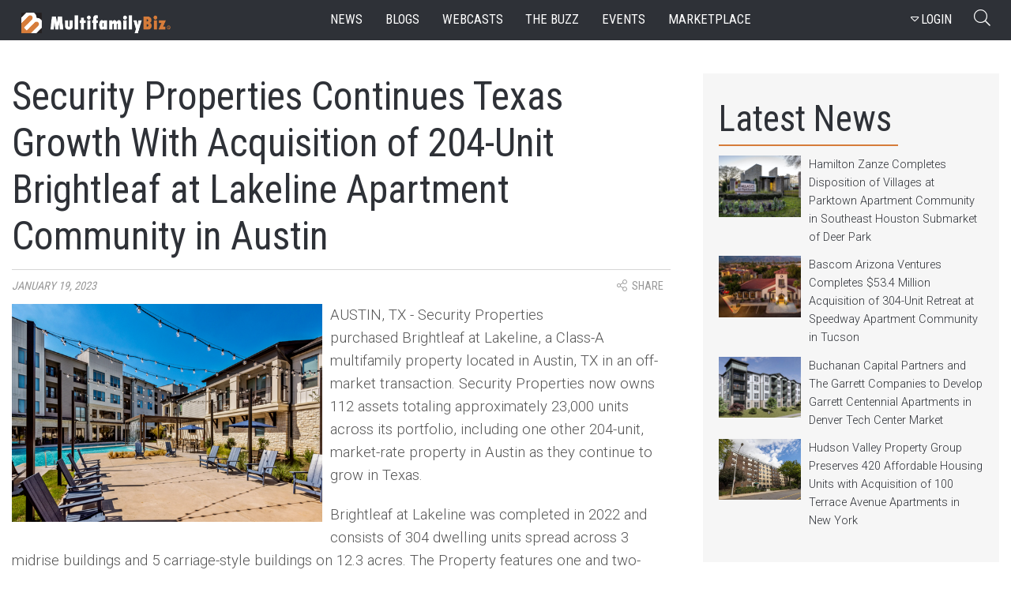

--- FILE ---
content_type: text/html; charset=utf-8
request_url: https://www.multifamilybiz.com/news/10428/security_properties_continues_texas_growth_with_ac...
body_size: 53040
content:

<?xml version="1.0" encoding="UTF-8"?>
<!DOCTYPE html PUBLIC "-//W3C//DTD XHTML 1.0 Strict//EN" "http://www.w3.org/TR/xhtml1/DTD/xhtml1-strict.dtd">
<html xmlns="http://www.w3.org/1999/xhtml" xml:lang="en" lang="en">
<head>
    <meta name="viewport" content="width=device-width, initial-scale=1" />
    <meta http-equiv="Content-Type" content="text/xhtml; charset=UTF-8" />
    <meta http-equiv="X-UA-Compatible" content="IE=edge"> 
    

    <meta content="MultifamilyBiz" property="og:site_name">
    <meta name="keywords" content="apartment, acquisition, multifamily" /> 
    <meta name="description" content="AUSTIN, TX - Security Properties purchased Brightleaf at Lakeline, a Class-A multifamily property located in Austin, TX in an off-market transaction. Security Properties now owns 112 assets totaling approximately 23,000 units across its portfolio, including one other 204-unit, market-rate property in Austin as they continue to grow in Texas.
Brightleaf at Lakeline was completed in 2022 and consists of 304 dwelling units spread across 3 midrise buildings and 5 carriage-style buildings on 12.3..." />
    <meta name="twitter:description" content="AUSTIN, TX - Security Properties purchased Brightleaf at Lakeline, a Class-A multifamily property located in Austin, TX in an off-market transaction. Security Properties now owns 112 assets totaling approximately 23,000 units across its portfolio, including one other 204-unit, market-rate property in Austin as they continue to grow in Texas.
Brightleaf at Lakeline was completed in 2022 and consists of 304 dwelling units spread across 3 midrise buildings and 5 carriage-style buildings on 12.3...">
    <meta content="AUSTIN, TX - Security Properties purchased Brightleaf at Lakeline, a Class-A multifamily property located in Austin, TX in an off-market transaction. Security Properties now owns 112 assets totaling approximately 23,000 units across its portfolio, including one other 204-unit, market-rate property in Austin as they continue to grow in Texas.
Brightleaf at Lakeline was completed in 2022 and consists of 304 dwelling units spread across 3 midrise buildings and 5 carriage-style buildings on 12.3..." property="og:description">
    <meta name="twitter:title" content="Security Properties Continues Texas Growth With Acquisition of 204-Unit Brightleaf at Lakeline Apartment Community in Austin | MultifamilyBiz.com">
    <meta name="title" content="Security Properties Continues Texas Growth With Acquisition of 204-Unit Brightleaf at Lakeline Apartment Community in Austin | MultifamilyBiz.com">
    <meta content="Security Properties Continues Texas Growth With Acquisition of 204-Unit Brightleaf at Lakeline Apartment Community in Austin | MultifamilyBiz.com" property="og:title">
      <meta name="twitter:image" content="https://apollostore.blob.core.windows.net/multifamilybiz/News/Brightleaf-at-Lakeline_10428.png">
      <link rel="image_src" href="https://apollostore.blob.core.windows.net/multifamilybiz/News/Brightleaf-at-Lakeline_10428.png">
      <meta content="https://apollostore.blob.core.windows.net/multifamilybiz/News/Brightleaf-at-Lakeline_10428.png" property="og:image">
      <meta content="https://apollostore.blob.core.windows.net/multifamilybiz/News/Brightleaf-at-Lakeline_10428.png" name="thumbnail">
      <meta content="article" property="og:type">
      <meta content="apartment, acquisition, multifamily, MultifamilyBiz" property="article:tag">
    <meta name="twitter:card" content="summary_large_image">
    <meta name="twitter:site" content="@MultifamilyBiz">
      <meta content="1/19/2023 11:47:00 AM" property="og:pubdate">
      <meta content="1/19/2023 11:47:00 AM" property="article:published_time">
      <meta content="1/19/2023 11:47:00 AM" name="pubdate">
      <meta content="https://www.multifamilybiz.com/news/10428/security_properties_continues_texas_growth_with_ac..." property="og:url">
      <link rel="canonical" href="https://www.multifamilybiz.com/news/10428/security_properties_continues_texas_growth_with_ac...">
    
      <meta name="google-site-verification" content="ITUwFjkpjS8lwtbcJp3Qro1W1u77wGd86JxsZn8LpMk">
    

    

    <link rel="icon" href="/images/favicon.png" type="image/png" sizes="16x16">
    <link rel="icon" href="/images/favicon.png" type="image/png" sizes="32x32">
    <link href="https://cdnjs.cloudflare.com/ajax/libs/bootstrap-datepicker/1.3.0/css/datepicker.css" rel="stylesheet" type="text/css" />
    

      <title>Security Properties Continues Texas Growth With Acquisition of 204-Unit Brightleaf at Lakeline | MultifamilyBiz.com </title>
    
      <script>

          (function (i, s, o, g, r, a, m) {
              i['GoogleAnalyticsObject'] = r; i[r] = i[r] || function () {
                  (i[r].q = i[r].q || []).push(arguments)
              }, i[r].l = 1 * new Date(); a = s.createElement(o),
              m = s.getElementsByTagName(o)[0]; a.async = 1; a.src = g; m.parentNode.insertBefore(a, m)
          })(window, document, 'script', '//www.google-analytics.com/analytics.js', 'ga');
          ga('create', 'UA-2587805-1', 'multifamilybiz.com');          
          ga('require', 'displayfeatures');
          ga('send', 'pageview');  

      </script>


    
    <link href="https://fonts.googleapis.com/css?family=Roboto+Condensed|Roboto:300,400" rel="stylesheet">
    <link href="https://fonts.googleapis.com/css?family=Montserrat:100,300" rel="stylesheet">
    <link rel="stylesheet" type="text/css" href="/css/font-awesome.min.css">
    <link rel="stylesheet" href="/5.0.1/css/fontawesome-all.min.css">
    <link rel="stylesheet" href="/css/bootstrap.min.css">           
    <link rel="stylesheet" href="/css/main.css?v=20240508" />
    <link rel="stylesheet" href="/css/site.min.css?v=20240508" />    
    <link rel="stylesheet" href="/css/progression-player.min.css" /><!-- Default Player Styles -->
    <link rel="stylesheet" href="/css/skin-fancy.min.css" /><!-- Fancy Skin -->
       
    
    <!--[if gte mso 7]><xml>
  <o:OfficeDocumentSettings>
  <o:AllowPNG/>
  <o:PixelsPerInch>96</o:PixelsPerInch>
  </o:OfficeDocumentSettings>
</xml><![endif]-->

<script type="application/ld+json">
    {
      "@context": "https://schema.org",
      "@type": "Organization",
      "url": "https://www.multifamilybiz.com/",
      "logo": "https://www.multifamilybiz.com/images/square-logo.png"
    }
    </script>
</head>
<body> 
  <nav class="navbar fixed-top navbar-expand-lg navbar-dark">
    <div class="container-fluid nav-content-wrapper">
      <a class="navbar-brand" href="/" alt="MultfamilyBiz Logo"><span class="sr-only">MultifamilyBiz Logo </span></a> 

        <button class="navbar-toggler" type="button" onclick="openNav()" data-target="mySidenav" aria-label="Toggle navigation">
          <span class="navbar-toggler-icon"></span>
        </button>

        <div id="mySidenav" class="sidenav">
          <span>
            <a href="javascript:void(0)" class="closebtn" onclick="closeNav()">&times;</a>
          </span> 
          <a href="/news">news</a>
          <a href="/blogs">blogs</a>
          <a href="/webcasts">webcasts</a>
          <a href="/pressreleases">the buzz</a>
          <a href="/events">events</a>
          <a href="/apartments">marketplace</a>
          <a href="/about">about</a>
          <a href="/contact">contact</a>
          <a href="/rss">Rss feed</a>

  <a hasp-area="" href="/login">Login</a>
  <a href="/account/register">Register</a>  


        </div>   

      <div class="collapse navbar-collapse">
        <ul class="nav navbar-nav ml-auto ">
          <li class="nav-item">
            <a class="nav-link" href="/news">news</a>
          </li>
          <li class="nav-item">
            <a class="nav-link" href="/blogs">blogs</a>
          </li>
          <li class="nav-item">
            <a class="nav-link" href="/webcasts">webcasts</a>
          </li>
          <li class="nav-item">
            <a class="nav-link" href="/pressreleases">the buzz</a>
          </li>
          <li class="nav-item">
            <a class="nav-link" href="/events">events</a>
          </li>
          <li class="nav-item">
            <a class="nav-link" href="/apartments">marketplace</a>
          </li>
        </ul>
    
        <ul class="navbar-nav ml-auto d-flex align-items-center">
          <li class="nav-item">

    <button class="btn btn-outline-secondary" data-toggle="modal" data-target="#signInModal">
        <span>
          <i class="fa fa-caret-down" aria-hidden="true"></i>LOGIN
        </span>
    </button>     
    <div class="modal fade login__fade-show" id="signInModal" tabindex="-1" role="dialog" aria-labelledby="Login Modal" aria-hidden="true">
      <div class="login modal-dialog modal-dialog-centered" role="document">
        <div class="login__content modal-content">
          <div class="login__head modal-header">
            <img src="/images/logo.png" alt="mfb logo">
            <button type="button" class="login__close close" data-dismiss="modal" aria-label="Close">
              <img src="/images/times.png" alt="exit">
            </button>
          </div>
          <div class="login__body login__body--login modal-body">
            <span class="h1">Welcome Back</span>
            <form role="form" action="/account/externallogin" method="post">
              <div id="external-logins-container"></div>
            <input name="__RequestVerificationToken" type="hidden" value="CfDJ8PYRhlq3eutMu8HF1P4mBHCuvGrMr7SAojxBq26PS71PPBp_GG0a3VCamWYOgPUxkbRoJ_rkcmQmVkbrHbBMxaZXS68qOiYZqoDZ0j4DGtbJAqBMemzbEqtadBmhjq1-wa45cDltXi0l2Sbi8Wh8Vx4" /></form>            
            <a class="login__btn" id="getLogIn">
              <img src="/images/email.png" alt="Login With Email">
                Login With Email
            </a>
             <form class="loginform loginform--email" role="form" id="loginForm" action="/login" method="post">           
                <div class="form-group loginform__input  loginform__input--email">
                    <label for="Email">Email</label>
                    <input class="form-control" type="email" data-val="true" data-val-email="The Email field is not a valid e-mail address." data-val-required="The Email field is required." id="Email" name="Email" value="">
                  </div>
                  <div class="form-group loginform__input loginform__input--pl1 loginform__input--email">
                    <label for="Password">Password</label>
                    <input class="form-control" type="password" data-val="true" data-val-required="The Password field is required." id="Password" name="Password">
                  </div>
                                  
                  <input type="hidden" value="" id="ReturnUrl" name="ReturnUrl">
                  <button class="loginform__btn loginform__btn--email" type="submit">LOGIN</button>
                                    
                  <div class="loginform__links">
                      <div class="form-group">
                          <input type="checkbox" data-val="true" data-val-required="The Remember me? field is required." id="RememberMe" name="RememberMe" value="true">
                          <label for="RememberMe">Keep me Signed in</label>
                      </div>
                      <a href="/account/forgotpassword">Forgot Password?</a>
                  </div>
            <input name="__RequestVerificationToken" type="hidden" value="CfDJ8PYRhlq3eutMu8HF1P4mBHCuvGrMr7SAojxBq26PS71PPBp_GG0a3VCamWYOgPUxkbRoJ_rkcmQmVkbrHbBMxaZXS68qOiYZqoDZ0j4DGtbJAqBMemzbEqtadBmhjq1-wa45cDltXi0l2Sbi8Wh8Vx4" /><input name="RememberMe" type="hidden" value="false"></form>

          </div>
          <div class="login__footer modal-footer">
            <a href="" data-toggle="modal" data-target="#registerModal" data-dismiss="modal">Don't have an account? <span>Join Us</span></a>
          </div>
        </div>
      </div>
    </div>    
    <div class="login-register">
      <div class="modal fade" id="loginform" tabindex="-1" role="dialog" aria-labelledby="exampleModalLabel" aria-hidden="true" data-backdrop="static" data-keyboard="false">
        <div class="modal-dialog " role="document">
          <div class="modal-content">
            <div class="modal-header">
              <img src="/images/social-media/login-logo.png" class="rounded mx-auto d-block" alt="Logo">
              <button type="button" class="close" data-dismiss="modal" aria-label="Close">
                <span aria-hidden="true">&times;</span>
              </button>
            </div>
            <div class="modal-body">
              <span class="h1">Welcome Back</span>  
              <div class="social-wrap">
              <form role="form" action="/account/externallogin" method="post">
                <div id="external-logins-container"></div>
              <input name="__RequestVerificationToken" type="hidden" value="CfDJ8PYRhlq3eutMu8HF1P4mBHCuvGrMr7SAojxBq26PS71PPBp_GG0a3VCamWYOgPUxkbRoJ_rkcmQmVkbrHbBMxaZXS68qOiYZqoDZ0j4DGtbJAqBMemzbEqtadBmhjq1-wa45cDltXi0l2Sbi8Wh8Vx4" /></form>
              </div> 
            </div>
            <div class="modal-footer">
              Don't have an account?
              <button data-toggle="modal" data-target="#registerModal">Join Us</button>
            </div>
          </div>     
        </div>
      </div>  
    </div>  

      <div class="modal fade login__fade-show center" id="registerModal" tabindex="0" role="dialog" aria-labelledby="Login Modal"
        aria-hidden="true">
        <div class="login modal-dialog modal-dialog-centered" role="document">
          <div class="login__content modal-content">
            <div class="login__head modal-header">
              <img src="/images/logo.png" alt="mfb logo">
              <button type="button" class="login__close close" data-dismiss="modal" aria-label="Close">
                <img src="/images/times.png" alt="exit">
              </button>
            </div>
            <div class="login__body modal-body">
              <span class="h1">Sign Up</span>
              <form class="loginform" role="form" action="/account/register" method="post">
                <div class="form-group loginform__input loginform__input--pr1">
                  <label for="Name">Name</label>
                  <input class="form-control" type="text" id="Name" name="Name" value="">
                </div>
                <div class="form-group loginform__input loginform__input--pl1 ">
                  <label for="Company">Company</label>
                  <input class="form-control" type="text" id="Company" name="Company" value="">
                </div>
                <div class="form-group loginform__input loginform__input--pr1  ">
                  <label for="Email">Email</label>
                  <input class="form-control" type="email" data-val="true" data-val-email="The Email field is not a valid e-mail address." data-val-required="The Email field is required." id="Email" name="Email" value="">
                </div>
                <div class="form-group loginform__input loginform__input--pl1 ">
                  <label for="Phone">Phone</label>
                  <input class="form-control" type="text" data-val="true" data-val-required="Phone number is Required (555) 555-5555" id="Phone" name="Phone" value="">
                </div>
                <div class="form-group loginform__input loginform__input--pr1">
                  <label for="Password">Password</label>
                  <input class="form-control" type="password" data-val="true" data-val-length="The Password must be at least 6 and at max 100 characters long." data-val-length-max="100" data-val-length-min="6" data-val-required="The Password field is required." id="Password" name="Password">
                </div>
                <div class="loginform__input loginform__input--pl1 form-group">
                  <label for="ConfirmPassword">Re-enter Password</label>
                  <input class="form-control" type="password" data-val="true" data-val-equalto="The password and confirmation password do not match." data-val-equalto-other="*.Password" id="ConfirmPassword" name="ConfirmPassword">
                </div>
                <button type="submit" class="loginform__btn">create an account</button>
                <div class="form-group">
                   <input type="checkbox" data-val="true" data-val-range="You must agree terms and agreement" data-val-range-max="True" data-val-range-min="True" data-val-required="The AgreeTerms field is required." id="AgreeTerms" name="AgreeTerms" value="true">
                  <label for="checkbox">I agree to the Terms of Use and Privacy Policy </label>
                </div>
                 <span class="text-danger field-validation-valid" data-valmsg-for="AgreeTerms" data-valmsg-replace="true"></span>
              <input name="__RequestVerificationToken" type="hidden" value="CfDJ8PYRhlq3eutMu8HF1P4mBHCuvGrMr7SAojxBq26PS71PPBp_GG0a3VCamWYOgPUxkbRoJ_rkcmQmVkbrHbBMxaZXS68qOiYZqoDZ0j4DGtbJAqBMemzbEqtadBmhjq1-wa45cDltXi0l2Sbi8Wh8Vx4" /><input name="AgreeTerms" type="hidden" value="false"></form>
            </div>
          </div>
        </div>
      </div>

<div class="login-register">
    <div class="modal fade" id="reg" tabindex="-1" role="dialog" aria-labelledby="exampleModalLabel" aria-hidden="true" data-backdrop="static" data-keyboard="false">
        <div class="modal-dialog " role="document">
            <div class="modal-content" id="form1">
            <div class="modal-header">
                <img src="/images/social-media/login-logo.png" class="rounded mx-auto d-block" alt="Logo">
                <button type="button" class="close" data-dismiss="modal" aria-label="Close">
                <span aria-hidden="true">&times;</span>
                </button>
            </div>
            
            <div class="modal-body">
                <span class="h1">SIGN UP</span> 
                <form role="form" action="/account/register" method="post">
                <div class="text-danger validation-summary-valid" data-valmsg-summary="true"><ul><li style="display:none"></li>
</ul></div>
                <div class="form-row">
                    <div class="form-group col-md-6">
                    <label>Name</label>
                    <input class="form-control" required type="text" id="Name" name="Name" value="">
                    </div>
                    <div class="form-group col-md-6">
                    <label for="Company">Company</label>
                    <input class="form-control" required type="text" id="Company" name="Company" value="">
                    </div>
                </div>
                <div class="form-row">
                    <div class="form-group col-md-6">
                    <label for="Email">Email Address</label>
                    <input class="form-control" required type="email" data-val="true" data-val-email="The Email field is not a valid e-mail address." data-val-required="The Email field is required." id="Email" name="Email" value="">
                    </div>
                    <div class="form-group col-md-6">
                    <label for="Phone">Phone</label>
                    <input class="form-control" required type="text" data-val="true" data-val-required="Phone number is Required (555) 555-5555" id="Phone" name="Phone" value="">
                    </div>
                </div>   
                <div class="form-row">
                    <div class="form-group col-md-6">
                    <label for="Password">Password</label>
                    <input class="form-control" required type="password" data-val="true" data-val-length="The Password must be at least 6 and at max 100 characters long." data-val-length-max="100" data-val-length-min="6" data-val-required="The Password field is required." id="Password" name="Password">
                    <span class="text-danger field-validation-valid" data-valmsg-for="Password" data-valmsg-replace="true"></span>
                    </div>
                    <div class="form-group col-md-6">
                    <label for="ConfirmPassword">Re-enter Password</label>
                    <input class="form-control" required type="password" data-val="true" data-val-equalto="The password and confirmation password do not match." data-val-equalto-other="*.Password" id="ConfirmPassword" name="ConfirmPassword">
                    <span class="text-danger field-validation-valid" data-valmsg-for="ConfirmPassword" data-valmsg-replace="true"></span>
                    </div>
                </div>  

                <button type="submit" class="user-btn btn-lg btn-block">Create Acount</button>
                
                <div class="form-group text-center">
                    <br>
                    <div class="form-check">
                     <label class="form-check-label" for="AgreeTerms">
                        <input class="form-check-input" type="checkbox" data-val="true" data-val-range="You must agree terms and agreement" data-val-range-max="True" data-val-range-min="True" data-val-required="The AgreeTerms field is required." id="AgreeTerms" name="AgreeTerms" value="true">
                        &nbsp&nbsp I agree to the Terms of Use and Privacy Policy
                    </label>
                    <span class="text-danger field-validation-valid" data-valmsg-for="AgreeTerms" data-valmsg-replace="true"></span>
                    </div>
                </div>              
                <input name="__RequestVerificationToken" type="hidden" value="CfDJ8PYRhlq3eutMu8HF1P4mBHCuvGrMr7SAojxBq26PS71PPBp_GG0a3VCamWYOgPUxkbRoJ_rkcmQmVkbrHbBMxaZXS68qOiYZqoDZ0j4DGtbJAqBMemzbEqtadBmhjq1-wa45cDltXi0l2Sbi8Wh8Vx4" /><input name="AgreeTerms" type="hidden" value="false"></form> 
            </div>
            </div>      
        </div>
    </div>  
</div>




                   
          </li>
          <li class="nav-item">
              <button class="search__btn" type="button"  onclick="document.getElementById('searchtext').value = ''">
                <span><i class="fal fa-search" ></i></span>
                <span class="sr-only">Search Button</span>
            </button>
          </li>
        </ul>
      </div>
  </nav>    

  <div class="search__wrapper">
      <div class="search__bar" id="search">
          <label for="searchtext" class="sr-only">Searchbar</label>
          <input class="search__search" type="text" id="searchtext" onblur="this.placeholder='Search'" placeholder="Search">
          <div class="dropdown">
            <button class="dropdown-toggle nav-link btn btn-secondary dropdown-toggle" id="searchvalS" id="dropdownMenuLink" data-toggle="dropdown">All</button>
              <div class="dropdown-menu search" aria-labelledby="dropdownMenuLink">
                  <a id="btnAllS">All</a>
                  <a id="btnNewsS">News</a>
                  <a id="btnBlogsS">Blogs</a>
                  <a id="btnBuzzS">Buzz</a>
                  <a id="btnWebcastsS">Webcasts</a>
                  <a id="btnEventsS">Events</a>
              </div>
        </div>
          <span class="search search--close">
            <em class="fal fa-times"></em>
          </span>
          <input id="searchfilS" type="hidden" value="0">
      </div>
  </div>

    


<style>

.js [data-animation="fade-in-left"].animated {
    -moz-animation-name: fade-in-left;
    -o-animation-name: fade-in-left;
    -webkit-animation-name: fade-in-left;
    animation-name: fade-in-left;
}    
.js [data-animation] {
    -moz-animation-duration: 0.4s;
    -o-animation-duration: 0.4s;
    -webkit-animation-duration: 0.4s;
    animation-duration: 0.4s;
    -moz-animation-fill-mode: both;
    -o-animation-fill-mode: both;
    -webkit-animation-fill-mode: both;
}

.js [data-animation="fade-in-left"] {
    opacity: 0;
}

.js [data-animation="fade-in-left"].animated {
    -moz-animation-name: fade-in-left;
    -o-animation-name: fade-in-left;
    -webkit-animation-name: fade-in-left;
    animation-name: fade-in-left;
}

    .cookiebox {
        width: 100%;
        height: 50px;
        background-color: rgba(255,255,255,0.82);
        position: fixed;
        bottom: 0;
        left: 0;
        z-index: 10;
        -webkit-box-shadow: 10px -12px 22px -20px rgba(0,0,0,0.42);
        -moz-box-shadow: 10px -12px 22px -20px rgba(0,0,0,0.42);
        box-shadow: 10px -12px 22px -20px rgba(0,0,0,0.42);
        display: flex;
        align-items: center;
        justify-content: space-around;
        transition: height 0.3s ease-out,opacity 0.3s,padding 0.1s;
        opacity: 1;
    }

    .cookiebox .btn {
        background-color: teal;
        color: #fff;
        font-size: 14px;
    }    

    .exit-btn {
        cursor: pointer;
        color: teal;
    }    
</style>


    
    
<section class="site-wrapper">
    <section class="news-container" itemscope itemtype="http://schema.org/Article">
        <div class="news-head news-head--article news-head--greyline">
            <h1 class="news-head__headline" itemprop="name headline">Security Properties Continues Texas Growth With Acquisition of 204-Unit Brightleaf at Lakeline Apartment Community in Austin</h1>          
        </div>
            <div class="tag-wrap">
                <div class="taglines">            
                    <span class="taglines__source">
                        <a class="taglines__tags" itemprop="datePublished" content="1/19/2023 11:47:00 AM">January 19, 2023</a>                    
                    </span>                      
                    
                    <div class="dropdown">
                        <button class="btn taglines__source share-this-btn" class="tagline__source" type="button" id="dropdownMenuButton" data-toggle="dropdown">
                            <i class="fal fa-share-alt"></i> <span class="taglines__share">share</span>
                        </button>
                        <div class="dropdown-menu socialmedia-drop" x-placement="bottom-start" style="position: absolute; transform: translate3d(0px, 38px, 0px); top: 0px; left: 0px; will-change: transform;">
                            <a class="dropdown-item" href="http://www.facebook.com/sharer/sharer.php?u=https://www.multifamilybiz.com/news/10428/security_properties_continues_texas_growth_with_ac..." target="_blank">
                                <em class="fab fa-facebook-square socialicon"></em>Facebook
                            </a>
                            <a class="dropdown-item" href="http://www.linkedin.com/shareArticle?mini=true&url=https://www.multifamilybiz.com/news/10428/security_properties_continues_texas_growth_with_ac..." target="_blank">
                                <em class="fab fa-linkedin socialicon"></em>LinkedIn
                            </a>
                            <a class="dropdown-item" href="https://twitter.com/intent/tweet?&text=Security Properties Continues Texas Growth With Acquisition of 204-Unit Brightleaf at Lakeline Apartment Community in Austin&via=MultifamilyBiz&url=https://www.multifamilybiz.com/news/10428/security_properties_continues_texas_growth_with_ac..." target="_blank">
                                <em class="fab fa-twitter-square socialicon"></em>Twitter
                            </a>
                        </div>
                    </div>
                </div>
            </div>
        
        <div class="inside-article">
                <img class="inside-article__image" itemprop="image" src="https://apollostore.blob.core.windows.net/multifamilybiz/News/Brightleaf-at-Lakeline_10428.png" class="image-responsive pull-left" alt="Security Properties Continues Texas Growth With Acquisition of 204-Unit Brightleaf at Lakeline Apartment Community in Austin">

            <div itemprop="articleBody">

                <p>AUSTIN, TX - Security Properties purchased&nbsp;Brightleaf at Lakeline, a Class-A multifamily property located in&nbsp;Austin, TX&nbsp;in an off-market transaction. Security Properties now owns 112 assets totaling approximately 23,000 units across its portfolio, including one other 204-unit, market-rate property in&nbsp;Austin&nbsp;as they continue to grow in&nbsp;Texas.</p>
<p>Brightleaf at Lakeline&nbsp;was completed in 2022 and consists of 304 dwelling units spread across 3 midrise buildings and 5 carriage-style buildings on 12.3 acres. The Property features one and two-bedroom floor plans averaging 880 square feet. Unit interiors consist of granite countertops, designer backsplashes, GE stainless steel appliances, kitchen pantries, faux-wood flooring in living and wet areas, carpet in bedrooms, full-sized washer and dryers, spacious closets, and high ceilings (9-10 feet). From an amenity perspective, the property offers a contemporary clubhouse/leasing center, 24-hour fitness center with on-demand virtual trainers, yoga studio, business lounge &amp; conference center, game room, BBQ area with grills, resort-style pool and sundeck, pet park and spa, and controlled-access gates.</p>
<p>Brightleaf at Lakeline&nbsp;is located 17 miles north of downtown&nbsp;Austin&nbsp;within the highly desirable&nbsp;Cedar Park&nbsp;submarket. The submarket is anchored by the super-regional Lakeline shopping district which is bisected by two major interstates (US-183 and SH-45). Within a 1.5-mile radius of the Property there are nearly 5 million square feet of retail, including Lakeline Mall, Lakeline Market, Lakeline Plaza, and Parkline Shopping Center.</p>
<p>The pivotal location also provides immediate access to the area's premier schools and some of&nbsp;Austin's&nbsp;largest employers. The&nbsp;Northwest Austin&nbsp;submarket is home to the largest concentration of office space in the Austin MSA with over 16.5 million square feet of space. This corridor has been targeted by major technology companies in recent years due to the presence of talent and the ability to build expansive office campuses. The most notable recent example is Apple, which has an existing operations center and is currently constructing a new&nbsp;3M&nbsp;SF campus just 5 miles south of the Subject. Other employers include State Farm's regional service center, Amazon, eBay/PayPal, and Visa.</p>
<p>According to&nbsp;Davis Vaughn, Managing Director at Security Properties, "The acquisition of&nbsp;Brightleaf at Lakeline&nbsp;helps cement our footprint in the&nbsp;Austin&nbsp;market as we continue our expansion there. This is a high-quality asset at a significant discount to replacement cost in one of&nbsp;Austin's&nbsp;most highly desired submarkets.&nbsp;Cedar Park's&nbsp;population has been booming in recent years and will likely continue to grow as residents flock to the suburbs in search of space, affordability, and proximity to some of&nbsp;Austin's&nbsp;largest employers."</p>


            </div> 
            <span class="taglines__source">
                    <a href='../../search/index?type=2&page=1&currentFilter=Security Properties' >Source: <span itemprop="publisher" itemscope itemtype="http://schema.org/Organization"><span itemprop="name">Security Properties</span></span></a>
            </span>              
        </div>      
        </div>

        <div class="flex-wrap-news flex-wrap-news--ad">
            
<div class="news-article news-article--ad">
    <h3>TRENDING</h3>
    <div class="ad-article">

        <a class="news-article__link news-article__link--ad" href="/news/11299/bascom_arizona_ventures_completes_534_million_acqu...">
            <div class="news-article__link__img news-article__link__img--ad" style="background-image:url(https://apollostore.blob.core.windows.net/multifamilybiz/News/Retreat_at_Speedway_11299.jpeg);">
            </div>
        </a>

        <div class="article-content article-content--ad-bot">
            <a class="article-content__subhead" href="/news/11299/bascom_arizona_ventures_completes_534_million_acqu...">Bascom Arizona Ventures Completes $53.4 Million Acquisition of 304-Unit Retreat at Speedway Apartment Community in Tucson</a>
            <a class="article-content__text" href="/news/11299/bascom_arizona_ventures_completes_534_million_acqu...">
TUCSON, AZ - Bascom Arizona Venture, an affiliate of Irvine, California-based private equity firm The Bascom Group, acquired the Retreat at Speedway, a 304-unit multifamily property located in Tucson, Arizona for $53.4 million or $175,658 per unit. The property was acquired by Bascom's current fund...            </a>
        </div>
       
    </div>
</div>
        </div>
    </section>

    <section class="side-wrapper">
        
    <div class="latest">
        <div class="latest__head">
          <h2>Latest News</h2>
          <div class="latest__ojline"></div>
        </div>        
                <div class="sidenews">
                <a href="/news/11300/hamilton_zanze_completes_disposition_of_villages_a...">
                        <img src="https://apollostore.blob.core.windows.net/multifamilybiz/News/Villages_at_Parktown_11300.jpeg" alt="Hamilton Zanze Completes Disposition of Villages at Parktown Apartment Community in Southeast Houston Submarket of Deer Park">
                    
                    <p>Hamilton Zanze Completes Disposition of Villages at Parktown Apartment Community in Southeast Houston Submarket of Deer Park</p>
                </a>
                </div>
                <div class="sidenews">
                <a href="/news/11299/bascom_arizona_ventures_completes_534_million_acqu...">
                        <img src="https://apollostore.blob.core.windows.net/multifamilybiz/News/Retreat_at_Speedway_11299.jpeg" alt="Bascom Arizona Ventures Completes $53.4 Million Acquisition of 304-Unit Retreat at Speedway Apartment Community in Tucson">
                    
                    <p>Bascom Arizona Ventures Completes $53.4 Million Acquisition of 304-Unit Retreat at Speedway Apartment Community in Tucson</p>
                </a>
                </div>
                <div class="sidenews">
                <a href="/news/11298/buchanan_capital_partners_and_the_garrett_companie...">
                        <img src="https://apollostore.blob.core.windows.net/multifamilybiz/News/Garrett_Centennial_Apartments_11298.jpeg" alt="Buchanan Capital Partners and The Garrett Companies to Develop Garrett Centennial Apartments in Denver Tech Center Market">
                    
                    <p>Buchanan Capital Partners and The Garrett Companies to Develop Garrett Centennial Apartments in Denver Tech Center Market</p>
                </a>
                </div>
                <div class="sidenews">
                <a href="/news/11297/hudson_valley_property_group_preserves_420_afforda...">
                        <img src="https://apollostore.blob.core.windows.net/multifamilybiz/News/100-Terrace_11297.jpeg" alt="Hudson Valley Property Group Preserves 420 Affordable Housing Units with Acquisition of 100 Terrace Avenue Apartments in New York">
                    
                    <p>Hudson Valley Property Group Preserves 420 Affordable Housing Units with Acquisition of 100 Terrace Avenue Apartments in New York</p>
                </a>
                </div>
      </div>


 
            <div class="newsletter-side" style="padding: 3em;">
        <a href="https://www.365connect.com/solutions/leaseexecution?utm_source=multifamilybiz&utm_campaign=fastest-lease&utm_medium=mfb-ads" target="_blank">
            <img src="/images/the-fastest-way-to-sign-leases.png" style="width: 100%;" alt="The Fastest Way to Sign Leases - No Human Required - Lear More"> 
        </a>
    </div>
    
    <div class="newsletter-side">
        <div class="newsletter-side__head">
          <h2>Get The Newsletter</h2>
          <img src="/images/paper-plane.svg" height="20px" width="26px" alt="Paperplane Icon">
          <div class="newsletter-side__ojline"></div>
          <p>The latest multifamily industry news
            <br>delivered to your inbox</p>
        </div>
        <div class="form-group-news">
            <form action="https://list.robly.com/subscribe/post" method="post" id="robly_embedded_subscribe_form" name="robly_embedded_subscribe_form row" class="validate" target="_blank" novalidate="" style="display: flex;flex-flow: row wrap; justify-content: center; width: 18em;margin-top: -20px;">
                <input type="hidden" name="a" value="68a9b99ca76cf5fd1c245089f5902991" />
                <input type="hidden" name="sub_lists[]" value="99769" />
                <label for="btntext" class="sr-only">Enter your Email</label>
                
                <input type="email" value="" name="email" class="form-control slim_email sam" id="DATA0" placeholder="Enter your email" required="" />
                <button type="submit" name="subscribe" class="slim_button g-recaptcha btn btn--newsletter-btn" data-sitekey="6Ld9XlUUAAAAABcR5houwBXwlA_3STKsG2SzYCVw" id="btn-nl" data-callback="robly_recaptcha_callback">
                    <em class="fa fa-envelope"></em>
                    <span>SIGN UP</span>
                </button>
            </form>
        </div>
      </div>

    </section>
</section>


  <section class="bottom-news">
    <div class="bottom-news__header">
      <h2>More Stories</h2>
      <div class="bottom-news__ojline"></div>
    </div>
    <div class="list-container">
            <div class="gallery">
                <a href="/news/11300/hamilton_zanze_completes_disposition_of_villages_a...">
                <div class="gallery__wrapper">
                        <div class="gallery__img" style="background-image: url(https://apollostore.blob.core.windows.net/multifamilybiz/News/Villages_at_Parktown_11300.jpeg);"></div>
                    
                </div>
                <div class="gallery__border">
                        <p>
                            SAN FRANCISCO, CA - Hamilton Zanze, a leading San Francisco-based multifamily real estate...
                        </p>
                </div>
                </a>
            </div>
            <div class="gallery">
                <a href="/news/11299/bascom_arizona_ventures_completes_534_million_acqu...">
                <div class="gallery__wrapper">
                        <div class="gallery__img" style="background-image: url(https://apollostore.blob.core.windows.net/multifamilybiz/News/Retreat_at_Speedway_11299.jpeg);"></div>
                    
                </div>
                <div class="gallery__border">
                        <p>
                            TUCSON, AZ - Bascom Arizona Venture, an affiliate of Irvine, California-based private equity firm...
                        </p>
                </div>
                </a>
            </div>
            <div class="gallery">
                <a href="/news/11298/buchanan_capital_partners_and_the_garrett_companie...">
                <div class="gallery__wrapper">
                        <div class="gallery__img" style="background-image: url(https://apollostore.blob.core.windows.net/multifamilybiz/News/Garrett_Centennial_Apartments_11298.jpeg);"></div>
                    
                </div>
                <div class="gallery__border">
                        <p>
                            DENVER, CO - Buchanan Capital Partners, an Austin-based, zero-fee commercial real estate investment...
                        </p>
                </div>
                </a>
            </div>
            <div class="gallery">
                <a href="/news/11297/hudson_valley_property_group_preserves_420_afforda...">
                <div class="gallery__wrapper">
                        <div class="gallery__img" style="background-image: url(https://apollostore.blob.core.windows.net/multifamilybiz/News/100-Terrace_11297.jpeg);"></div>
                    
                </div>
                <div class="gallery__border">
                        <p>
                            HEMPSTEAD, NY - Hudson Valley Property Group, a leading, national affordable housing preservation...
                        </p>
                </div>
                </a>
            </div>
            <div class="gallery">
                <a href="/news/11296/elevest_capital_completes_north_carolina_acquisiti...">
                <div class="gallery__wrapper">
                        <div class="gallery__img" style="background-image: url(https://apollostore.blob.core.windows.net/multifamilybiz/News/Rise_Avalon_11296.jpeg);"></div>
                    
                </div>
                <div class="gallery__border">
                        <p>
                            CHARLOTTE, NC - Elevest Capital, a boutique private equity firm focused on multifamily real estate,...
                        </p>
                </div>
                </a>
            </div>
            <div class="gallery">
                <a href="/news/11295/mg_properties_completes_acquisition_of_sola_galler...">
                <div class="gallery__wrapper">
                        <div class="gallery__img" style="background-image: url(https://apollostore.blob.core.windows.net/multifamilybiz/News/Sola_Galleria_Apartments_11295.jpeg);"></div>
                    
                </div>
                <div class="gallery__border">
                        <p>
                            DALLAS, TX - MG Properties, a privately held real estate investment firm, announced the acquisition...
                        </p>
                </div>
                </a>
            </div>
            <div class="gallery">
                <a href="/news/11294/the_milestone_group_completes_acquisition_of_two_m...">
                <div class="gallery__wrapper">
                        <div class="gallery__img" style="background-image: url(https://apollostore.blob.core.windows.net/multifamilybiz/News/Bucking-Horse_11294.jpeg);"></div>
                    
                </div>
                <div class="gallery__border">
                        <p>
                            FORT COLLINS, CO - The Milestone Group completed two Class A Intermountain region acquisitions,...
                        </p>
                </div>
                </a>
            </div>
            <div class="gallery">
                <a href="/news/11293/piazza_property_development_and_radnor_property_gr...">
                <div class="gallery__wrapper">
                        <div class="gallery__img" style="background-image: url(https://apollostore.blob.core.windows.net/multifamilybiz/News/Piazza-Ardmore_11293.png);"></div>
                    
                </div>
                <div class="gallery__border">
                        <p>
                            ARDMORE, PA - Piazza Property Development Company and Radnor Property Group announced the start of...
                        </p>
                </div>
                </a>
            </div>
    </div>  
  </section>

    
  
<section class="Newsletter">
    <img class="newsletter-logo" src="/images/MultifamilyBiz-Logo.png" alt="News Letter Logo" />
    <div class="newsletter-header">
      <h2>Get The Newsletter</h2>
      <img src="/images/paper-plane.svg" alt="Get The Newsletter">
    </div>
    <p>The latest multifamily industry news delivered to your inbox.</p>

    <div id="robly_embed_signup">
        <form action="https://list.robly.com/subscribe/post" method="post" id="robly_embedded_subscribe_form" name="robly_embedded_subscribe_form" class="validate newsletter-form" target="_blank" novalidate="">
            <input type="hidden" name="a" value="68a9b99ca76cf5fd1c245089f5902991" />
            <input type="hidden" name="sub_lists[]" value="99769" />
            <input type="email" value="" name="EMAIL" class="form-control slim_email" id="DATA0" placeholder="Enter your email" required="" />
            <button type="submit" name="subscribe" class="newsletter-form__btn slim_button g-recaptcha" data-sitekey="6Ld9XlUUAAAAABcR5houwBXwlA_3STKsG2SzYCVw"  data-callback="robly_recaptcha_callback">
              <i class="fa fa-envelope"></i>
              SIGN UP
            </button>
        </form>
    </div>
</section>


<footer>
  <div class="footer-nav">
    <ul class="footer-nav__items">
      <li>
        <a alt="News" href="/news">NEWS</a>
      </li>
      <li>
        <a alt="Blogs" href="/blogs">BLOGS</a>
      </li>
      <li>
        <a alt="Webcasts" href="/webcasts">WEBCASTS</a>
      </li>
      <li>
        <a alt="PressReleases" href="/pressreleases">THE BUZZ</a>
      </li>
      <li>
        <a alt="Apartments" href="/apartments">MARKETPLACE</a>
      </li>
      <li>
        <a alt="About" href="/about">ABOUT</a>
      </li>
      <li>
        <a alt="Contact" href="/contact">CONTACT</a>
      </li>
      <li>
        <a href="/login?ReturnUrl=%2Faccount" alt="Account">MY ACCOUNT</a>
      </li>
      <li>
        <a href="/rss">RSS FEED</a>
      </li>
    </ul>

    <div class="mfb-white-logo">
      <img src="/images/mfblogo.svg"  alt="MultifamilBiz Logo">
    </div>
    <h2>Stay Connected</h1>
    <div class="footer-nav__social-media">
      <a href="http://www.facebook.com/multifamilybizfans" target="_blank">
        <img src="/images/social-facebook-circular-button.svg" alt="Facebook">
      </a>
      <a href="http://twitter.com/MultifamilyBiz" target="_blank">
        <img src="/images/social-twitter-circular-button.svg" alt="Twitter">
      </a>
      <a href="https://www.linkedin.com/company/multifamilybiz.com/" target="_blank">
        <img src="/images/linkedin.svg" alt="linkedin">
      </a>
      <a target="_blank" href="/rss">
        <img src="/images/rss.svg" alt="RSS">
      </a>
    </div>

    <p class="disclaimer">MultifamilyBiz.com is an information, advertising, and content display platform focused on the multifamily housing
        industry. This Website features information, materials,products, content, images, links,and services provided by
        third parties, and we are not responsible for such. We do not own or manage any properties featured on this website,
        are not a party to, and are not liable for, any transactions with any party featured on this website. Your use of
        this website is subject to our Terms of Use Agreement.
    </p>
    <div class="f-line2"></div>

    <div class="container-fluid footer-nav__bottom">
        <div class="row">
          <div class="col-md">
              <ul>
              <li>
                <a href="/termsofuse">TERMS</a>
              </li>
              <li>
                <a href="/privacypolicy">PRIVACY</a>
              </li>
              <li>
                <a href="/accessibility">ACCESSIBILITY</a>
               </li>
            </ul>
          </div>

          <div class="col-md reserved-rights">
              <P>© 2026 - MULTIFAMILYBIZ.COM - ALL RIGHTS RESERVED</P>
          </div>
          <div class="col-md">
              
          </div>
        </div>
      </div>
    </div>
    
</footer>
    
  

  
      <script src="/js/jquery.min.js"></script>     
      <script src="https://cdnjs.cloudflare.com/ajax/libs/popper.js/1.14.0/umd/popper.min.js"></script>
      <script src="/js/bootstrap.min.js"></script>
      <script src="/js/site.js?v=SlFeIBqpCcjHTZMNxHJQvKTA9jUK8WF4c7cbl-LwYoE"></script> 
      <script src="/js/site.min.js?v=4Q4Mvkorx0dKqfkLbafqLYjEJ_jQasth9hArEWvdvyA"></script>   
      <script src="https://code.jquery.com/jquery-3.3.1.min.js"integrity="sha256-FgpCb/KJQlLNfOu91ta32o/NMZxltwRo8QtmkMRdAu8=" crossorigin="anonymous"></script>
      <script src="/js/tether.min.js"></script>  
      <script src='https://www.google.com/recaptcha/api.js'></script> 
  

  <script src="/js/subcribs.js"></script>
  <script>
      $(document).ready(function(){   

        var list=[];

        $.get("/account/GetExternalLoginsAsync", function(res){
          var container = $('#external-logins-container');
          res.forEach(function(provider){
            switch(provider.name){
              case "LinkedIn":  
                           
              container.append('<button type="submit" class="login__btn" name="provider" value="'+ provider.name +'" title="Login using your ' + provider.displayName + ' account"><img src="/images/linkedin.png" alt="Login With LinkedIn">Login With LinkedIn</button>');
              break;

              case "Google":
              container.append('<button type="submit" class="login__btn" name="provider" value="'+ provider.name +'" title="Login using your ' + provider.displayName + ' account"><img src="/images/twitter.png" alt="Login With Google">Login With Google</button>');
              break;

              default:
              container.append('<button type="submit" class="login__btn" name="provider" value="'+ provider.name +'" title="Login using your ' + provider.displayName + ' account"><img src="/images/facebook.png" alt="Login With Facebook">Login With Facebook</button>');
              break;
            }   
          });  
        });
      }); 
  </script>

  <script>
    $(document).ready(function(){
      $("#getLogIn").click(function(){
        $("#loginForm").toggleClass("showform");
      });
    });
  </script>

  <script>    
    function openNav() {
        document.getElementById("mySidenav").style.width = "35rem";
    }

    function closeNav() {
      document.getElementById("mySidenav").style.width = "0";
    }  

    document.querySelector('.search__btn').addEventListener('click', openSearch);
    function openSearch() {
      document.querySelector('.search__bar').classList.toggle('search__bar--open');
    }
    document.querySelector('.search--close').addEventListener('click', openSearch);
    
    /* Back to Top Button */
    $(window).scroll(function () {
      if ($(this).scrollTop() > 20) {
        $('.backtotop').fadeIn(20);
      }
      else {
        $('.backtotop').fadeOut(200);
      }
    });
    $('.backtotop').on('click', function () {
      $('html, body').animate({ scrollTop: 0 }, 300);
      return false;
    });
    $('#btnAllS').click(function(){  $('#searchfilS').val("0"); $('#searchvalS').html("All");} );
    $('#btnNewsS').click(function(){ $('#searchfilS').val("2"); $('#searchvalS').html("News"); });
    $('#btnBlogsS').click(function(){ $('#searchfilS').val("1"); $('#searchvalS').html("Blogs"); });
    $('#btnWebcastsS').click(function(){ $('#searchfilS').val("5"); $('#searchvalS').html("Webcasts"); });
    $('#btnBuzzS').click(function(){ $('#searchfilS').val("buzz"); $('#searchvalS').html("Buzz"); });
    $('#btnEventsS').click(function(){ $('#searchfilS').val("3"); $('#searchvalS').html("Events"); });
    $('#btnDirectoryS').click(function(){ $('#searchfilS').val("4"); $('#searchvalS').html("Directory"); });
    $('#btnVideosS').click(function(){ $('#searchfilS').val("6"); $('#searchvalS').html("Videos"); });
    $('#btnBuzzS').click(function(){ $('#searchfilS').val("7"); $('#searchvalS').html("Buzz"); });
    $('#btnApartmentsS').click(function(){ $('#searchfilS').val("apartments"); $('#searchvalS').html("Apartments"); });  

    var input = document.getElementById("searchtext");
    input.addEventListener("keyup", function(event) {
      if (event.keyCode === 13) {
        if($("#searchtext").val() == ""){ /*alert("Search field is empty!");*/ return false; }
        var txt = "/search?type="+$("#searchfilS").val()+"&currentFilter="+$("#searchtext").val();
        return location.href = txt;
      }
    });
  </script>

  <script type="text/javascript"> (function(c,l,a,r,i,t,y){ c[a]=c[a]||function(){(c[a].q=c[a].q||[]).push(arguments)}; t=l.createElement(r);t.async=1;t.src="https://www.clarity.ms/tag/"+i; y=l.getElementsByTagName(r)[0];y.parentNode.insertBefore(t,y); })(window, document, "clarity", "script", "4u2892r6t7"); </script>

      
</body>



</html>